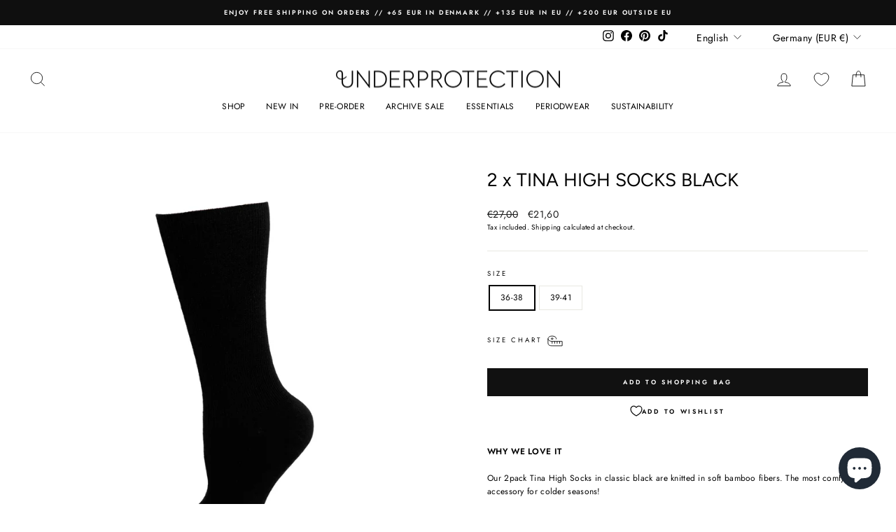

--- FILE ---
content_type: text/javascript; charset=utf-8
request_url: https://underprotection.eu/products/2-x-tina-high-socks-black.js
body_size: 1048
content:
{"id":4599233577025,"title":"2 x TINA HIGH SOCKS BLACK","handle":"2-x-tina-high-socks-black","description":"\u003cp\u003e\u003cstrong\u003eWHY WE LOVE IT\u003cbr\u003e\u003cbr\u003e\u003c\/strong\u003eOur 2pack Tina High Socks in classic black are knitted in soft \u003cspan\u003ebamboo fibers\u003c\/span\u003e. The most comfy accessory for colder seasons! \u003c\/p\u003e\n\u003cp\u003eAlso available in a lower version, \u003ca href=\"https:\/\/underprotection.eu\/products\/2-x-tina-low-socks-black\" title=\"2 x Tina Socks\" target=\"_blank\"\u003eTina Low Socks\u003c\/a\u003e!\u003c\/p\u003e\n\u003cp\u003e\u003cstrong\u003eQUALITY \u0026amp; CARE\u003cbr\u003e\u003c\/strong\u003e\u003cbr\u003e\u003cspan\u003e- 96% bamboo, 4% spandex\u003c\/span\u003e\u003cbr\u003e- Wash at 30*\u003c\/p\u003e\n\u003cp\u003e\u003cstrong\u003eCERTIFICATIONS \u0026amp; ORIGIN\u003cbr\u003e\u003cbr\u003e\u003c\/strong\u003e\u003cmeta charset=\"utf-8\"\u003e\u003cspan data-mce-fragment=\"1\"\u003eThis product is made in China on a BSCI certified factory and it is PETA-Approved Vegan.\u003c\/span\u003e\u003cspan data-mce-fragment=\"1\"\u003e Read more about our sustainable values\u003c\/span\u003e\u003cspan data-mce-fragment=\"1\"\u003e \u003c\/span\u003e\u003ca title=\"Certifications\" href=\"https:\/\/underprotection.dk\/pages\/certifications\" data-mce-fragment=\"1\" target=\"_blank\" data-mce-href=\"https:\/\/underprotection.dk\/pages\/certifications\"\u003ehere\u003c\/a\u003e\u003cspan data-mce-fragment=\"1\"\u003e.\u003c\/span\u003e\u003c\/p\u003e\n\u003cp\u003e\u003cstrong\u003eSIZE \u0026amp; FIT\u003cbr\u003e\u003cbr\u003e\u003c\/strong\u003e\u003cmeta charset=\"utf-8\"\u003e\u003cspan data-mce-fragment=\"1\"\u003e- Regular fit\u003c\/span\u003e\u003cbr data-mce-fragment=\"1\"\u003e\u003cspan data-mce-fragment=\"1\"\u003e- High length just under the knee\u003c\/span\u003e\u003c\/p\u003e\n\u003cp\u003e\u003cspan data-mce-fragment=\"1\"\u003e\u003cmeta charset=\"utf-8\"\u003e \u003cstrong\u003eNB:\u003c\/strong\u003e \u003cmeta charset=\"utf-8\"\u003eTights and socks can only be returned unused, unopened and in the original product packaging with all labels and protective seals\/stickers intact.\u003c\/span\u003e\u003c\/p\u003e","published_at":"2020-10-14T14:56:58+02:00","created_at":"2020-10-14T14:20:03+02:00","vendor":"Underprotection","type":"Socks","tags":["ACCESS","BASICS","Certification_Oeko-Tex","CLASS","Colour_Black","Material_Bamboo","Origin_China","SALE","SOCKS","Toasty","UNDERPROTECTION0923"],"price":2160,"price_min":2160,"price_max":2160,"available":true,"price_varies":false,"compare_at_price":2700,"compare_at_price_min":2700,"compare_at_price_max":2700,"compare_at_price_varies":false,"variants":[{"id":32246899507265,"title":"36-38","option1":"36-38","option2":null,"option3":null,"sku":"BB1051-001","requires_shipping":true,"taxable":true,"featured_image":{"id":15154887360577,"product_id":4599233577025,"position":1,"created_at":"2020-10-14T14:24:15+02:00","updated_at":"2020-10-14T14:24:16+02:00","alt":"Underprotection Tina high sock in the colour black","width":2000,"height":2000,"src":"https:\/\/cdn.shopify.com\/s\/files\/1\/0063\/8048\/6725\/products\/Tina_Socks_High_Black_Side.jpg?v=1602678256","variant_ids":[32246899507265,32246899540033]},"available":true,"name":"2 x TINA HIGH SOCKS BLACK - 36-38","public_title":"36-38","options":["36-38"],"price":2160,"weight":10,"compare_at_price":2700,"inventory_management":"shopify","barcode":"5711739077823","featured_media":{"alt":"Underprotection Tina high sock in the colour black","id":7327688884289,"position":1,"preview_image":{"aspect_ratio":1.0,"height":2000,"width":2000,"src":"https:\/\/cdn.shopify.com\/s\/files\/1\/0063\/8048\/6725\/products\/Tina_Socks_High_Black_Side.jpg?v=1602678256"}},"quantity_rule":{"min":1,"max":null,"increment":1},"quantity_price_breaks":[],"requires_selling_plan":false,"selling_plan_allocations":[]},{"id":32246899540033,"title":"39-41","option1":"39-41","option2":null,"option3":null,"sku":"BB1051-002","requires_shipping":true,"taxable":true,"featured_image":{"id":15154887360577,"product_id":4599233577025,"position":1,"created_at":"2020-10-14T14:24:15+02:00","updated_at":"2020-10-14T14:24:16+02:00","alt":"Underprotection Tina high sock in the colour black","width":2000,"height":2000,"src":"https:\/\/cdn.shopify.com\/s\/files\/1\/0063\/8048\/6725\/products\/Tina_Socks_High_Black_Side.jpg?v=1602678256","variant_ids":[32246899507265,32246899540033]},"available":true,"name":"2 x TINA HIGH SOCKS BLACK - 39-41","public_title":"39-41","options":["39-41"],"price":2160,"weight":10,"compare_at_price":2700,"inventory_management":"shopify","barcode":"5711739077816","featured_media":{"alt":"Underprotection Tina high sock in the colour black","id":7327688884289,"position":1,"preview_image":{"aspect_ratio":1.0,"height":2000,"width":2000,"src":"https:\/\/cdn.shopify.com\/s\/files\/1\/0063\/8048\/6725\/products\/Tina_Socks_High_Black_Side.jpg?v=1602678256"}},"quantity_rule":{"min":1,"max":null,"increment":1},"quantity_price_breaks":[],"requires_selling_plan":false,"selling_plan_allocations":[]}],"images":["\/\/cdn.shopify.com\/s\/files\/1\/0063\/8048\/6725\/products\/Tina_Socks_High_Black_Side.jpg?v=1602678256"],"featured_image":"\/\/cdn.shopify.com\/s\/files\/1\/0063\/8048\/6725\/products\/Tina_Socks_High_Black_Side.jpg?v=1602678256","options":[{"name":"Size","position":1,"values":["36-38","39-41"]}],"url":"\/products\/2-x-tina-high-socks-black","media":[{"alt":"Underprotection Tina high sock in the colour black","id":7327688884289,"position":1,"preview_image":{"aspect_ratio":1.0,"height":2000,"width":2000,"src":"https:\/\/cdn.shopify.com\/s\/files\/1\/0063\/8048\/6725\/products\/Tina_Socks_High_Black_Side.jpg?v=1602678256"},"aspect_ratio":1.0,"height":2000,"media_type":"image","src":"https:\/\/cdn.shopify.com\/s\/files\/1\/0063\/8048\/6725\/products\/Tina_Socks_High_Black_Side.jpg?v=1602678256","width":2000}],"requires_selling_plan":false,"selling_plan_groups":[]}